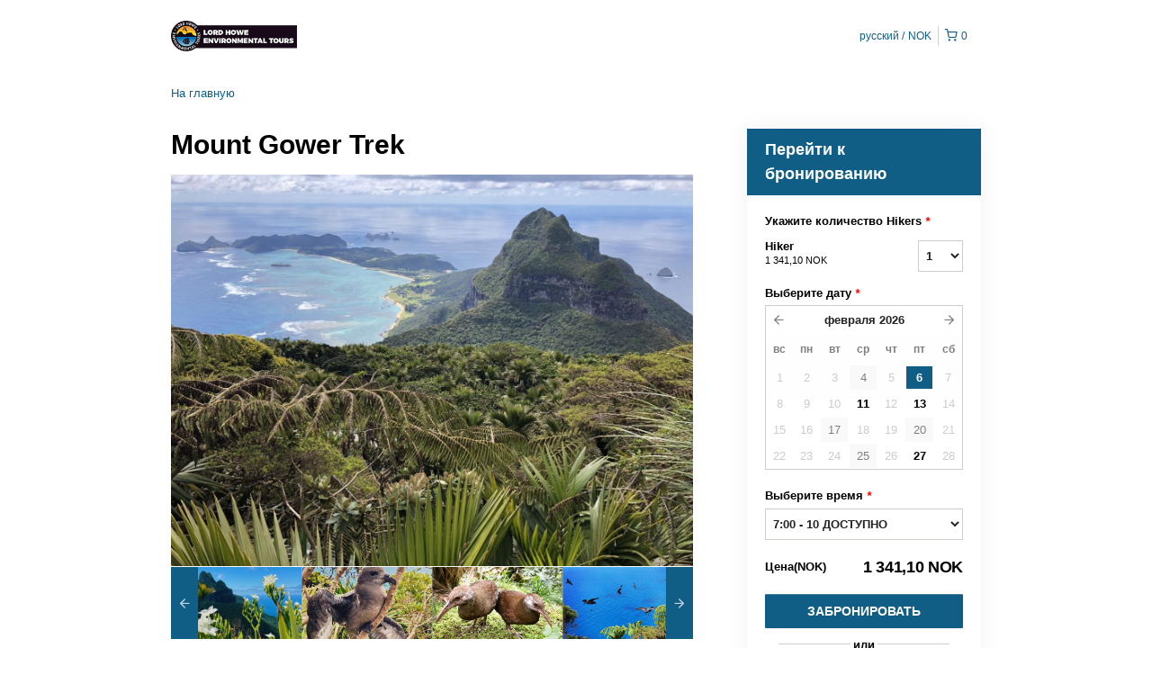

--- FILE ---
content_type: text/html; charset=UTF-8
request_url: https://lordhoweislandtours.rezdy.com/availabilityAjax
body_size: 1028
content:
{"availability":{"2026-02-04":{"07:00":{"341690":{"id":"347527473","allDay":false,"seatsAvailable":0,"price":[{"id":"20632681","price":"200.0","priceOptionType":"UNIQUE_PRICE","priceLabel":" (200,00\u00a0NOK)","priceAndCurrency":"200,00\u00a0NOK","seatsUsed":1,"minQuantity":0,"maxQuantity":0}],"availability":"Full","waitingList":true,"onHold":0,"hasConfirmedOrders":true,"hasResources":false,"confirmModeOverride":null}}},"2026-02-06":{"07:00":{"341690":{"id":"347527464","allDay":false,"seatsAvailable":10,"price":[{"id":"20632681","price":"200.0","priceOptionType":"UNIQUE_PRICE","priceLabel":" (200,00\u00a0NOK)","priceAndCurrency":"200,00\u00a0NOK","seatsUsed":1,"minQuantity":0,"maxQuantity":0}],"availability":"10 available","waitingList":true,"onHold":0,"hasConfirmedOrders":true,"hasResources":false,"confirmModeOverride":null}}},"2026-02-11":{"07:00":{"341690":{"id":"347527457","allDay":false,"seatsAvailable":1,"price":[{"id":"20632681","price":"200.0","priceOptionType":"UNIQUE_PRICE","priceLabel":" (200,00\u00a0NOK)","priceAndCurrency":"200,00\u00a0NOK","seatsUsed":1,"minQuantity":0,"maxQuantity":0}],"availability":"1 available","waitingList":true,"onHold":0,"hasConfirmedOrders":true,"hasResources":false,"confirmModeOverride":null}}},"2026-02-13":{"07:00":{"341690":{"id":"347527476","allDay":false,"seatsAvailable":12,"price":[{"id":"20632681","price":"200.0","priceOptionType":"UNIQUE_PRICE","priceLabel":" (200,00\u00a0NOK)","priceAndCurrency":"200,00\u00a0NOK","seatsUsed":1,"minQuantity":0,"maxQuantity":0}],"availability":"12 available","waitingList":true,"onHold":0,"hasConfirmedOrders":true,"hasResources":false,"confirmModeOverride":null}}},"2026-02-17":{"07:00":{"341690":{"id":"347527460","allDay":false,"seatsAvailable":0,"price":[{"id":"20632681","price":"200.0","priceOptionType":"UNIQUE_PRICE","priceLabel":" (200,00\u00a0NOK)","priceAndCurrency":"200,00\u00a0NOK","seatsUsed":1,"minQuantity":0,"maxQuantity":0}],"availability":"Full","waitingList":true,"onHold":6,"hasConfirmedOrders":true,"hasResources":false,"confirmModeOverride":null}}},"2026-02-20":{"07:00":{"341690":{"id":"347527479","allDay":false,"seatsAvailable":0,"price":[{"id":"20632681","price":"200.0","priceOptionType":"UNIQUE_PRICE","priceLabel":" (200,00\u00a0NOK)","priceAndCurrency":"200,00\u00a0NOK","seatsUsed":1,"minQuantity":0,"maxQuantity":0}],"availability":"Full","waitingList":true,"onHold":8,"hasConfirmedOrders":true,"hasResources":false,"confirmModeOverride":null}}},"2026-02-25":{"07:00":{"341690":{"id":"347527456","allDay":false,"seatsAvailable":0,"price":[{"id":"20632681","price":"200.0","priceOptionType":"UNIQUE_PRICE","priceLabel":" (200,00\u00a0NOK)","priceAndCurrency":"200,00\u00a0NOK","seatsUsed":1,"minQuantity":0,"maxQuantity":0}],"availability":"Full","waitingList":true,"onHold":0,"hasConfirmedOrders":true,"hasResources":false,"confirmModeOverride":null}}},"2026-02-27":{"07:00":{"341690":{"id":"347527459","allDay":false,"seatsAvailable":13,"price":[{"id":"20632681","price":"200.0","priceOptionType":"UNIQUE_PRICE","priceLabel":" (200,00\u00a0NOK)","priceAndCurrency":"200,00\u00a0NOK","seatsUsed":1,"minQuantity":0,"maxQuantity":0}],"availability":"13 available","waitingList":true,"onHold":0,"hasConfirmedOrders":true,"hasResources":false,"confirmModeOverride":null}}},"timeFormats":{"07:00":"7:00"}},"firstDate":"2026-02-06"}

--- FILE ---
content_type: text/html; charset=UTF-8
request_url: https://lordhoweislandtours.rezdy.com/updateTotalprice
body_size: 854
content:
{"sessions":["347527464"],"sessionTimeLabel":{"347527464":"7:00 - 10 \u0414\u041e\u0421\u0422\u0423\u041f\u041d\u041e"},"totalPrice":{"347527464":"200,00\u00a0A$"},"pricePerOption":{"347527464":{"20632681":"200,00\u00a0A$"}},"activeSession":{"347527464":true},"waitlist":{"347527464":false},"sessionTimeFormat":[],"quantitiesPerOption":{"347527464":{"20632681":[0,1,2,3,4,5,6,7,8,9,10,11,12,13,14,15]}},"minQuantityOverride":[],"maxQuantityOverride":[]}